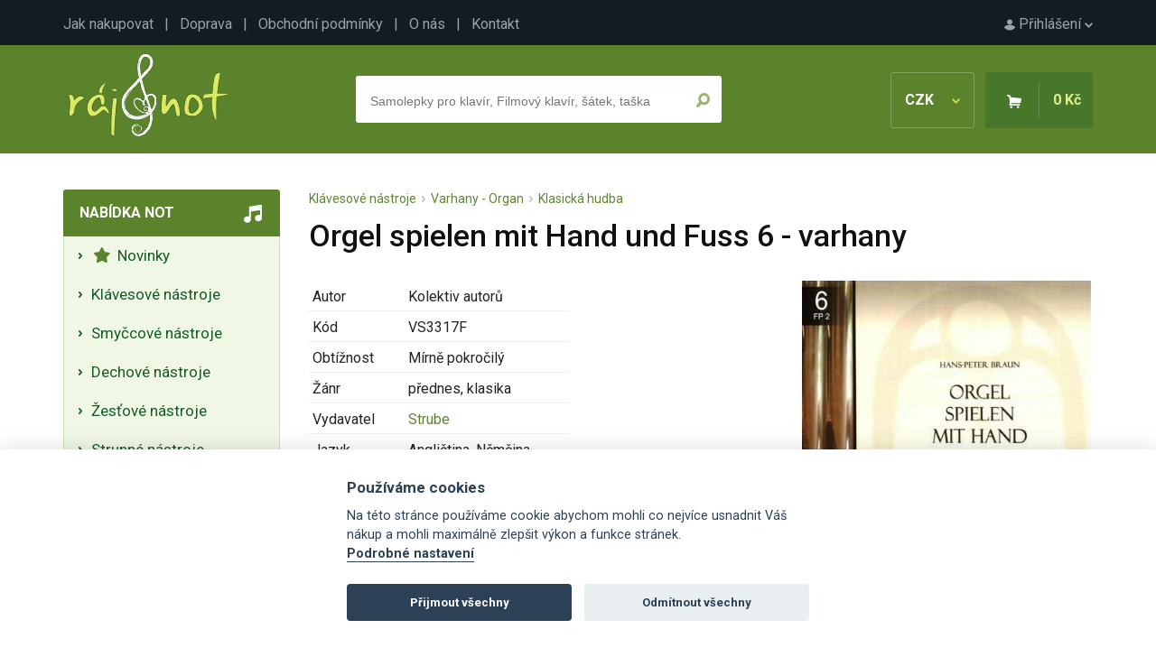

--- FILE ---
content_type: text/html; charset=UTF-8
request_url: https://www.raj-not.cz/orgel-spielen-mit-hand-und-fuss-6-varhany-12352/
body_size: 7659
content:

<!DOCTYPE html>
<html lang="cs">
<head>
	<title>Orgel spielen mit Hand und Fuss 6 - varhany - Ráj-not.cz</title>
	<meta charset="utf-8" />
	<meta name="robots" content="index,follow" />
	<meta name="description" content="Orgel spielen mit Hand und Fuss 6 - varhany - detailní informace o produktu. Noty, zpěvníky, akordy, noty pro školy, učebnice a jiné hudebniny se zaměřením na klasickou i populární hudbu." />
	<meta name="viewport" content="width=device-width, initial-scale=1.0">
	<meta name="author" content="SGS@alpaka.cz" />
	<link rel="shortcut icon" href="/grafika/favicon.png" />
 	<link href="https://fonts.googleapis.com/css?family=Roboto:400,500,700&amp;subset=latin-ext&display=swap" rel="stylesheet">
	<link rel="stylesheet" href="/css/bootstrap.min.css" type="text/css" />
	<link rel="stylesheet" href="/css/fontawesome.css" type="text/css" />
	<link rel="stylesheet" href="/css/layout.css?3" type="text/css" />
	<link rel="stylesheet" href="/css/component.css?3" type="text/css" />
	<link rel="stylesheet" href="/css/style.css?2" type="text/css" />
	<link rel="stylesheet" href="/css/cookieconsent.css?3" type="text/css" />
	<link rel="canonical" href="https://www.raj-not.cz/orgel-spielen-mit-hand-und-fuss-6-varhany-12352/" />
<script type="application/ld+json">
{
    "@context": "https://schema.org/",
    "@type": "Product",
    "name": "Orgel spielen mit Hand und Fuss 6 - varhany",
    "image": [
        "https://www.raj-not.cz/products/12352_tn.jpg"
    ],
    "description": "Mezinárodní 14 dílná sbírka varhanní hudby, která přináší skladby od velmi snadných až po středně těžkou úroveň. ",
    "offers": {
        "@type": "Offer",
        "priceCurrency": "CZK",
        "url": "https://www.raj-not.cz/orgel-spielen-mit-hand-und-fuss-6-varhany-12352/",
        "price": 267,
        "availability": "https://schema.org/InStock"
    }
}
</script>
<script async src="https://www.googletagmanager.com/gtag/js?id=UA-109189910-1"></script>
<script>
  window.dataLayer = window.dataLayer || [];
  function gtag(){dataLayer.push(arguments);}
  gtag('js', new Date());
  gtag('config', 'UA-109189910-1');
</script>
<!-- Google tag (gtag.js) -->
<script async src="https://www.googletagmanager.com/gtag/js?id=G-JB2Z8MPSS1"></script>
<script>
  window.dataLayer = window.dataLayer || [];
  function gtag(){dataLayer.push(arguments);}
  gtag('js', new Date());

  gtag('config', 'G-JB2Z8MPSS1');
</script>


</head>
<body>
    <div id="top_line">
      <div id="top_line_content">
        <div id="top_line_account">
          <a href="/prihlaseni"><img src="/grafika/account.png" alt=""> Přihlášení <img src="/grafika/account_arrow.png"></a>
        </div>
        <div id="top_line_links">
          <a href="/jak-nakupovat">Jak nakupovat</a> &nbsp; | &nbsp;
          <a href="/doprava">Doprava</a> &nbsp; | &nbsp;
          <a href="/obchodni-podminky">Obchodní podmínky</a> &nbsp; | &nbsp;
          <a href="/o-nas">O nás</a> &nbsp; | &nbsp;
          <a href="/kontakt">Kontakt</a>
        </div>
      </div>
    </div>
		<header>
      <div id="header_content">
        <a href="/"><img src="/grafika/logo.png" id="header_logo" /></a>
        <div id="header_basket_box" class="unselectable">
          <div id="header_curr" onclick="show_curr_select();">
              CZK <img src="/grafika/curr_arrow.png" />
          </div>
          <div id="header_curr_select">
            <a href="/?change_cur=czk" rel="nofollow">CZK</a>
            <a href="/?change_cur=eur" rel="nofollow">EUR</a>
          </div>
          <div id="header_basket">
            <span><img src="/grafika/basket.png" class="d-none d-md-inline-block" /></span>
            <span id="header_basket_price">0 Kč</span>
          </div>
        </div>
        <div id="header_search_box" >
          <div id="header_search_box_content">
            <form action="/hledat.php" method="get" id="search_form">
              <input type="text" name="text" autocomplete="off" placeholder="Samolepky pro klavír, Filmový klavír, šátek, taška" id="header_search_text" />
              <input type="submit" name="ok" value="" id="header_search_button" />
            </form>
						<div id="whisper_area"></div>
          </div>
        </div>
      </div>
		</header>
		<div id="main">
      <div id="left_menu_mobile_trigger" onclick="show_mobile_menu();">
          <img src="/grafika/menu_trigger.png"> Nabídka not
      </div>
      <div id="left_menu">
        <div class="left_menu_box">
          <div class="left_menu_box_header mobile_hidden">Nabídka not</div>
          <div class="left_menu_box_content">
			<a class="left_menu_item" href="/nove-noty"><i class="fas fa-star"></i>&nbsp;  Novinky </a>
			<span class="left_menu_item pointer" onclick="category_open(2);"> Klávesové nástroje</span>
		<div class="category_box_1" id="category_box_2">
			 <a class="left_menu_item" href="/klavesove-nastroje-klavir-piano/"> Klavír - Piano </a>
			 <a class="left_menu_item" href="/klavesove-nastroje-klavesy-keyboard/"> Klávesy - Keyboard </a>
			 <a class="left_menu_item" href="/klavesove-nastroje-akordeon-harmonika/"> Akordeon - Harmonika </a>
			 <a class="left_menu_item" href="/klavesove-nastroje-cembalo/"> Cembalo </a>
			 <a class="left_menu_item" href="/klavesove-nastroje-varhany/"> Varhany - Organ </a>
			 <a class="left_menu_item" href="/heligonka/"> Heligónka </a>
		</div>
			<span class="left_menu_item pointer" onclick="category_open(7);"> Smyčcové nástroje</span>
		<div class="category_box_1" id="category_box_7">
			 <a class="left_menu_item" href="/smyccove-nastroje-housle/"> Housle </a>
			 <a class="left_menu_item" href="/smyccove-nastroje-viola/"> Viola </a>
			 <a class="left_menu_item" href="/smyccove-nastroje-violoncelo/"> Violoncello </a>
			 <a class="left_menu_item" href="/smyccove-nastroje-kontrabas/"> Kontrabas </a>
		</div>
			<span class="left_menu_item pointer" onclick="category_open(3);"> Dechové nástroje</span>
		<div class="category_box_1" id="category_box_3">
			 <a class="left_menu_item" href="/dechove-nastroje-zobcova-fletna/"> Sopránová zobcová flétna </a>
			 <a class="left_menu_item" href="/dechove-nastroje-altova-zobcova-fletna/"> Altová zobcová flétna </a>
			 <a class="left_menu_item" href="/dechove-nastroje-tenorova-zobcova-fletna/"> Tenorová zobcová flétna </a>
			 <a class="left_menu_item" href="/dechove-nastroje-basova-fletna/"> Basová zobcová flétna </a>
			 <a class="left_menu_item" href="/dechove-nastroje-foukaci-harmonika/"> Foukací harmonika </a>
			 <a class="left_menu_item" href="/dechove-nastroje-klarinet/"> Klarinet </a>
			 <a class="left_menu_item" href="/dechove-nastroje-irska-fletna/"> Irská flétna </a>
			 <a class="left_menu_item" href="/dechove-nastroje-pricna-fletna/"> Příčná flétna </a>
			 <a class="left_menu_item" href="/dechove-nastroje-sopran-saxofon/"> Soprán saxofon </a>
			 <a class="left_menu_item" href="/dechove-nastroje-altovy-saxofon/"> Altový saxofon </a>
			 <a class="left_menu_item" href="/dechove-nastroje-saxofon-tenor/"> Tenor saxofon </a>
			 <a class="left_menu_item" href="/dechove-nastroje-hoboj/"> Hoboj </a>
			 <a class="left_menu_item" href="/dechove-nastroje-fagot/"> Fagot </a>
			 <a class="left_menu_item" href="/dechove-nastroje-panova-fletna/"> Panova flétna </a>
			 <a class="left_menu_item" href="/dechove-nastroje-pikola/"> Pikola </a>
			 <a class="left_menu_item" href="/ocarina/"> Ocarina </a>
		</div>
			<span class="left_menu_item pointer" onclick="category_open(24);"> Žesťové nástroje</span>
		<div class="category_box_1" id="category_box_24">
			 <a class="left_menu_item" href="/zestove-nastroje-trubka/"> Trubka </a>
			 <a class="left_menu_item" href="/zestove-nastroje-kridlovka/"> Křídlovka </a>
			 <a class="left_menu_item" href="/zestove-nastroje-trombon/"> Trombon - Pozoun </a>
			 <a class="left_menu_item" href="/zestove-nastroje-lesni-roh/"> Lesní roh </a>
			 <a class="left_menu_item" href="/zestove-nastroje-tuba/"> Tuba </a>
			 <a class="left_menu_item" href="/eufonium/"> Baryton - Eufonium </a>
		</div>
			<span class="left_menu_item pointer" onclick="category_open(13);"> Strunné nástroje</span>
		<div class="category_box_1" id="category_box_13">
			 <a class="left_menu_item" href="/strunne-nastroje-elektricka-kytara/"> Elektrická kytara </a>
			 <a class="left_menu_item" href="/strunne-nastroje-kytara/"> Klasická kytara </a>
			 <a class="left_menu_item" href="/strunne-nastroje-basova-kytara/"> Basová kytara </a>
			 <a class="left_menu_item" href="/strunne-nastroje-nastroje-cimbal/"> Cimbál </a>
			 <a class="left_menu_item" href="/strunne-nastroje-banjo-dobro-steel/"> Banjo, Dobro, Steel </a>
			 <a class="left_menu_item" href="/strunne-nastroje-harfa/"> Harfa </a>
			 <a class="left_menu_item" href="/strunne-nastroje-mandolina-balalajka/"> Mandolína, Balalajka </a>
			 <a class="left_menu_item" href="/strunne-nastroje-ukulele/"> Ukulele </a>
			 <a class="left_menu_item" href="/strunne-nastroje-jazzova-kytara/"> Jazzová kytara </a>
			 <a class="left_menu_item" href="/kalimba/"> Kalimba </a>
		</div>
			<span class="left_menu_item pointer" onclick="category_open(4);"> Bicí nástroje</span>
		<div class="category_box_1" id="category_box_4">
			 <a class="left_menu_item" href="/bici-souprava/"> Bicí souprava </a>
			 <a class="left_menu_item" href="/bici-nastroje-melodicke/"> Melodické bicí nástroje </a>
			 <a class="left_menu_item" href="/bici-nastroje-perkuse/"> Perkuse </a>
			 <a class="left_menu_item" href="/bici-nastroje-prislusenstvi/"> Příslušenství </a>
		</div>
			<span class="left_menu_item pointer" onclick="category_open(47);"> Zpěv a zpěvníky</span>
		<div class="category_box_1" id="category_box_47">
			 <a class="left_menu_item" href="/zpev-a-zpevniky-zpev-a-klavir/"> Zpěv a klavír </a>
			 <a class="left_menu_item" href="/zpev-a-zpevniky-ucebnice-zpevu/"> Učebnice zpěvu </a>
			 <a class="left_menu_item" href="/zpev-a-zpevniky-zenske-hlasy/"> Ženské hlasy </a>
			 <a class="left_menu_item" href="/zpev-a-zpevniky-klasicka-hudba-pro-zpev/"> Klasická hudba pro zpěv </a>
			 <a class="left_menu_item" href="/zpev-a-zpevniky-muzske-hlasy/"> Mužské hlasy </a>
			 <a class="left_menu_item" href="/zpev-a-zpevniky-ceske-zpevniky/"> České zpěvníky </a>
			 <a class="left_menu_item" href="/zpev-a-zpevniky-zahranicni-zpevniky/"> Zahraniční zpěvníky </a>
			 <a class="left_menu_item" href="/sesit-s-audio-online/"> Sešit s Audio Online </a>
		</div>
			<span class="left_menu_item pointer" onclick="category_open(72);"> Pěvecké sbory</span>
		<div class="category_box_1" id="category_box_72">
			 <a class="left_menu_item" href="/pevecke-sbory-muzsky-sbor/"> Mužský sbor </a>
			 <a class="left_menu_item" href="/pevecke-sbory-smiseny-sbor/"> Smíšený sbor </a>
			 <a class="left_menu_item" href="/pevecky-sbor-zensky-sbor/"> Ženský sbor </a>
			 <a class="left_menu_item" href="/pevecke-sbory-detsky-sbor/"> Dětský sbor </a>
			 <a class="left_menu_item" href="/sbor-vocal-part-mix/"> Vocal - Part Mix </a>
			 <a class="left_menu_item" href="/pevecke-sbory-prislusenstvi/"> Příslušenství </a>
		</div>
			<span class="left_menu_item pointer" onclick="category_open(627);"> Hudební nauka</span>
		<div class="category_box_1" id="category_box_627">
			 <a class="left_menu_item" href="/hudebni-nauka-ucebnice-hudebni-nauky/"> Učebnice hudební nauky </a>
			 <a class="left_menu_item" href="/hudebni-nauka-notove-sesity-tuzky-pera/"> Notové sešity, tužky, pera </a>
			 <a class="left_menu_item" href="/hudebni-nauka-zpevniky-ceske-zpevniky/"> Zpěvníky do hudební nauky </a>
			 <a class="left_menu_item" href="/hudebni-nauka-papirnictvi-pro-hudebni-nauku/"> Papírenské zboží </a>
			 <a class="left_menu_item" href="/hry-do-hn/"> Hry do HN </a>
			 <a class="left_menu_item" href="/hudebni-nauka-knihy-o-hudbe/"> Knihy o hudbě </a>
			 <a class="left_menu_item" href="/drobne-nastroje/"> Drobné nástroje </a>
		</div>
			<span class="left_menu_item pointer" onclick="category_open(429);"> Hudební dárky</span>
		<div class="category_box_1" id="category_box_429">
			 <a class="left_menu_item" href="/darky-pro-klaviristy/"> Dárky pro klavíristy </a>
			 <a class="left_menu_item" href="/darky-pro-ucitele/"> Dárky pro učitele </a>
			 <a class="left_menu_item" href="/darky-pro-fletnisty/"> Dárky pro flétnisty </a>
			 <a class="left_menu_item" href="/darky-pro-houslisty/"> Dárky pro houslisty </a>
			 <a class="left_menu_item" href="/darky-pro-kytaristy/"> Dárky pro kytaristy </a>
			 <a class="left_menu_item" href="/darky-pro-zeste/"> Dárky pro žestě </a>
			 <a class="left_menu_item" href="/darky-pro-akordeonisty/"> Dárky pro akordeonisty </a>
			 <a class="left_menu_item" href="/darky-pro-saxofonisty/"> Dárky pro saxofonisty </a>
			 <a class="left_menu_item" href="/darky-pro-violoncello/"> Dárky pro violoncello </a>
			 <a class="left_menu_item" href="/darky-pro-hrace-na-bici/"> Dárky pro hráče na bicí </a>
			 <a class="left_menu_item" href="/darky-pro-klarinetisty/"> Dárky pro klarinetisty </a>
			 <a class="left_menu_item" href="/hudebni-darky-drobne-darky/"> Drobné dárky </a>
			 <a class="left_menu_item" href="/darkove-balicky/"> Dárkové balíčky </a>
			 <a class="left_menu_item" href="/hudebni-darky-hraci-strojky/"> Hrací strojky </a>
			 <a class="left_menu_item" href="/hudebni-darky-darky-textilni-hudebni-zbozi/"> Textilní zboží </a>
			 <a class="left_menu_item" href="/hudebni-darky-bizuterie/"> Bižuterie </a>
			 <a class="left_menu_item" href="/drobne-hudebni-darky-tuzky-gumy-pera-pravitka/"> Tužky, gumy, pera, pravítka </a>
			 <a class="left_menu_item" href="/hudebni-darky-pohary-a-medaile/"> Poháry a 	medaile </a>
			 <a class="left_menu_item" href="/balet-a-malba/"> Balet a malba </a>
			 <a class="left_menu_item" href="/hudebni-darky-tasky-na-noty-obaly/"> Tašky, obaly, pouzdra </a>
			 <a class="left_menu_item" href="/hudebni-darky-papirenske-zbozi/"> Papírenské zboží </a>
			 <a class="left_menu_item" href="/darky-drobnosti-darkove-poukazy/"> Dárkové poukazy </a>
			 <a class="left_menu_item" href="/hudebni-darky-hrnky-talirky-sklenice/"> Hrnky, talířky, sklenice </a>
			 <a class="left_menu_item" href="/hudebni-darky-hry-a-hracky/"> Hry a stavebnice </a>
			 <a class="left_menu_item" href="/hudebni-darky-hudebni-vanocni-darky/"> Hudební vánoční dárky </a>
			 <a class="left_menu_item" href="/hudebni-darky-darky-knihy-cd-dvd/"> Knihy, CD, DVD </a>
			 <a class="left_menu_item" href="/vanocni-ozdoby/"> Vánoční ozdoby </a>
		</div>
			<span class="left_menu_item pointer" onclick="category_open(57);"> Orchestr a soubory</span>
		<div class="category_box_1" id="category_box_57">
			 <a class="left_menu_item" href="/orchestr-velky-orchestr/"> Pro orchestr (partitura a party) </a>
			 <a class="left_menu_item" href="/orchestr-a-soubory-big-band-concert-band/"> Big Band & Concert Band </a>
			 <a class="left_menu_item" href="/orchestr-a-soubory-military-band/"> Military Band </a>
			 <a class="left_menu_item" href="/orchestr-a-soubory-jazz-band/"> Jazz Band </a>
			 <a class="left_menu_item" href="/orchestr-a-soubory-string-orchestra/"> String Orchestra </a>
			 <a class="left_menu_item" href="/orchestr-a-soubory-sbor-mse-a-partitury/"> Mše a partitury </a>
			 <a class="left_menu_item" href="/orchestr-a-soubory-studijni-partitury/"> Scores partitury </a>
			 <a class="left_menu_item" href="/orchestr-a-soubory-soubory/"> Soubory </a>
			 <a class="left_menu_item" href="/sbor-sbor-a-orchestr/"> Sbor a orchestr </a>
		</div>
			<a class="left_menu_item" href="/doprodej-posledni-kusy/"><i class="fas fa-percent"></i>&nbsp; Slevy a doprodeje </a>
          </div>
        </div>
        <div id="left_action_box">
        <div id="left_action_text_box">
					<img src="/grafika/close.png" class="order_info_text_close" onclick="right_text_hide();" />
        <div id="left_action_box_content">
				</div>
				</div>
				</div>
        <div class="left_menu_box mobile_hidden">
          <div class="left_menu_box_header">Důležité</div>
          <div class="left_menu_box_content">
            <div class="left_menu_box_padding">
              Máte jakýkoliv problém? Napište nebo zavolejte nám
              <div class="mt-3 text-center">
							<i class="fas fa-phone d-block mb-1"></i>
              +420 777 703 088
							<i class="fas fa-envelope d-block mb-1 mt-4"></i>
              <a href="mailto:info@raj-not.cz">info@raj-not.cz</a>
							<i class="fas fa-shipping-fast d-block mb-1 mt-4"></i>
							Doprava zdarma od 1500 Kč
							<i class="fab fa-itunes-note d-block mb-1 mt-4"></i>
							Přes 14 tisíc produktů
							<i class="far fa-credit-card d-block mb-1 mt-4"></i>
							Platba online, převodem i dobírkou
            </div>
            </div>
          </div>
        </div>
        <div class="left_menu_box mobile_hidden">
          <div class="left_menu_box_header">Newsletter</div>
          <div class="left_menu_box_content">
            <div class="left_menu_box_padding text-center">
              Přidejte se k<br />
<h5 class="mt-2 mb-2 pb-0">6 131 milovníkům hudby</h5> a získejte pravidelné tipy na nové noty a akční nabídky
              <div class="mt-3 text-center">
<form action="/orgel-spielen-mit-hand-und-fuss-6-varhany-12352/" method="post" enctype="multipart/form-data">
<div>
		<div class="form-floating mb-3">
			<input type="hidden" name="ver_newsletter" class="ver_newsletter" value="" />
			<input type="email" name="newsletter_mail" class="form-control" id="floatingInput" placeholder="Váš e-mail">
			<label for="floatingInput">Váš e-mail</label>
		</div>
		<input type="submit" class="btn btn_primary" name="newsletter_ok" value="Chci přihlásit odběr" />
</div>
</form>
            </div>
            </div>
          </div>
        </div>
        <div class="left_menu_box mobile_hidden">
          <div class="left_menu_box_header">TOP autoři</div>
          <div class="left_menu_box_content">
            <div class="left_menu_box_padding">
1. <a href="/autor/wolfgang-amadeus-mozart" class="mb-1 d-inline-block">W. Amadeus Mozart</a><br />
2. <a href="/autor/johann-sebastian-bach" class="mb-1 d-inline-block">Johann Sebastian Bach</a><br />
3. <a href="/autor/antonin-dvorak" class="mb-1 d-inline-block">Antonín Dvořák</a><br />
4. <a href="/autor/ludwig-van-beethoven" class="mb-1 d-inline-block">Ludwig van Beethoven</a><br />
5. <a href="/autor/john-williams" class="mb-1 d-inline-block">John Williams</a><br />
7. <a href="/autor/franz-schubert" class="mb-1 d-inline-block">Franz Schubert</a><br />
8. <a href="/autor/bohuslav-martinu" class="mb-1 d-inline-block">Bohuslav Martinů</a><br />
9. <a href="/autor/frederic-chopin" class="mb-1 d-inline-block">Frédéric Chopin</a><br />
10. <a href="/autor/leos-janacek" class="mb-1 d-inline-block">Leoš Janáček</a><br />
11. <a href="/autor/bedrich-smetana" class="mb-1 d-inline-block">Bedřich Smetana</a><br />
12. <a href="/autor/antonio-vivaldi" class="mb-1 d-inline-block">Antonio Vivaldi</a><br />
13. <a href="/autor/abba" class="mb-1 d-inline-block">Abba</a><br />
14. <a href="/autor/the-beatles" class="mb-1 d-inline-block">The Beatles</a><br />
15. <a href="/autor/ludovico-einaudi" class="mb-1 d-inline-block">Ludovico Einaudi</a><br />
           	 </div>
            </div>
          </div>
        <div class="left_menu_box mobile_hidden">
          <div class="left_menu_box_header">Začínáte s hraním?</div>
          <div class="left_menu_box_content">
            <div class="left_menu_box_padding">
				<ul class="ps-2 mb-0">
					<li class="ps-0"><a href="/jak-se-naucit-hrat-na-kytaru" class="mb-1 d-inline-block">Jak se naučit na kytaru?</a></li>
					<li class="ps-0"><a href="/jak-se-naucit-hrat-na-klavir" class="mb-1 d-inline-block">Jak se naučit na klavír?</a></li>
					<li class="ps-0"><a href="/jak-se-naucit-hrat-na-housle" class="mb-1 d-inline-block">Jak se naučit na housle?</a></li>
					<li class="ps-0"><a href="/jak-se-naucit-hrat-na-fletnu" class="mb-1 d-inline-block">Jak se naučit na flétnu?</a></li>
				</ul>
           	 </div>
            </div>
          </div>
        <div id="left_menu_fb_box" class="mobile_hidden">
          <a href="https://www.facebook.com/rajnot/" target="_blank">Najdete nás na Facebooku!</a>
        </div>
      </div>
      <div id="content" class="container">
<div id="product_crumbs"><a href="/klavesove-nastroje/">Klávesové nástroje</a> &nbsp;<img src="/grafika/arrow_breakcrumb.png" alt="" /> &nbsp;<a href="/klavesove-nastroje-varhany/">Varhany - Organ</a> &nbsp;<img src="/grafika/arrow_breakcrumb.png" alt="" /> &nbsp;<a href="/ostatni-nastroje-varhany/">Klasická hudba</a>


</div>
		<div id="detail_description">
          <h1>Orgel spielen mit Hand und Fuss 6 - varhany</h1>
			<div id="detail_photo">
        <a href="/products/12352.jpg" target="_blank"><img src="/products/12352.jpg" id="detail_main_photo"></a>
				<div id="detail_more_photos">
         <img src="/products/12352_0_tn.jpg" class="cursor" alt="" onclick="product_show_photo('/products/12352_0.jpg');">
         <img src="/products/12352_1_tn.jpg" class="cursor" alt="" onclick="product_show_photo('/products/12352_1.jpg');">
         <img src="/products/12352_10_tn.jpg" class="cursor" alt="" onclick="product_show_photo('/products/12352_10.jpg');">
				</div>
			</div>
          <table class="w-auto detail_params_table">
            <tr>
              <td>Autor</td>
              <td>Kolektiv autorů</td>
            </tr>
            <tr>
              <td>Kód</td>
              <td>VS3317F</td>
            </tr>
            <tr>
              <td>Obtížnost</td>
              <td>Mírně pokročilý</td>
            </tr>
            <tr>
              <td>Žánr</td>
              <td>přednes, klasika</td>
            </tr>
            <tr>
              <td>Vydavatel</td>
              <td><a href="/vydavatel?id=Strube">Strube</a>
</td>
            </tr>
            <tr>
              <td>Jazyk</td>
              <td>Angličtina, Němčina</td>
            </tr>
            <tr>
              <td>Velikost</td>
              <td>230x300x10 mm</td>
            </tr>
            <tr>
              <td>Dostupnost</td>
							<td>
              <span class="error_color"><b>do 10 pracovních dnů</b></span>
							</td>
            </tr>
          </table>
          <br />
          <br />
          <div id="detail_basket">
            <form action="/orgel-spielen-mit-hand-und-fuss-6-varhany-12352/" method="post">
              <div id="detail_basket_num" class="round">
                <span onclick="product_change_num('minus');">-</span>
                <input type="text" name="count" value="1" id="detail_num_text" />
                <span onclick="product_change_num('plus');">+</span>
              </div>
              <input type="hidden" name="buy" value="12352" />
              <input type="submit" name="" value="Do košíku" id="detail_basket_button" />
              <span id="detail_price">267 Kč</span>
<br />
Doprava již od <b>69 Kč</b>
            </form>
          </div>
							<div id="product_favourite_nonlog" class="info_text">
								<div class="info_text_close"><img src="/grafika/close.png" onclick="hide_info_text('product_favourite_nonlog');" /></div>
								<br /><br />Pro uložení produktu do oblíbených je nutné se <a href="/prihlaseni">přihlásit</a>.
<br /><br /><br />
							</div>
              <input type="button" name="add_favourite" value="Do oblíbených" id="detail_favourite_button" onclick="show_info_text('product_favourite_nonlog');" />
<br /><br /><br />
            <p>Mezinárodní 14 dílná sbírka varhanní hudby, která přináší skladby od velmi snadných až po středně těžkou úroveň. </p>
			<div class="clear"></div>
<br />
<ul class="nav nav-tabs mb-2 mt-4">
  <li class="nav-item">
    <span class="nav-link active product_details_opener" id="product_details_opener_details" onclick="product_details('details');">Seznam skladeb</span>
  </li>
  <li class="nav-item">
    <span class="nav-link product_details_opener" id="product_details_opener_clump" onclick="product_details('clump');">Související zboží</span>
  </li>
</ul>
			<div class="product_details_area" id="product_details_details">
<br />
			<div id="product_details_details_content">
            Capriccio in G Wilhelm Karges (ca 1613-1699) 4<br />
Prelude-Plein jeu (in c) Louis Marchand (1669-1732) 6<br />
Präludium und Fuga in G Johann Caspar Ferdinand Fischer (1670-1746) 7<br />
Prelude du 6 ton (hypolydisch) Nicolas Le Bégue (ca 1630-1702) 9<br />
Magnificat-Plein jeu (in a) Jean Francois Dandrieu (1682-1740) 10<br />
Präambulum tertii Toni Franz Xaver Anton Murschhauser (1663-1738) 10<br />
Orgelstück in B-Dur Matthäus Koch (1862-1933) 12<br />
Fürs volle Werk – Allegro di molto (in C) Johann Wilhelm Häßler (1747-1822) 14<br />
Pastorale (in F) Walter Battison Haynes (1859-1900) 18<br />
Präludium in D-Dur Ambros Rieder (1771-1855) 20<br />
Präludium in B-Dur Ambros Rieder (1771-1855) 23<br />
Pastorale (in G) Louis-James-Alfred Lefébure Welly (1817-1869) 26<br />
Verset in G-Dur Louis-James-Alfred Lefébure Welly (1817-1869) 28<br />
Verset in F-Dur Louis-James-Alfred Lefébure Welly (1817-1869) 30<br />
Präludium in c-moll Ambros Rieder (1771-1855) 32<br />
Magnificatfuge in d Johann Pachelbel (1653-1706) 36<br />
Magnificatfuge in C Johann Pachelbel (1653-1706) 38<br />
Magnificatfuge in g Johann Pachelbel (1653-1706) 40<br />
Récit (aus “Petite Suite in Blue”) (in e) Johannes Matthias Michel (*1962) 42<br />
Poco Adagio (in G) Johann Georg Frech (1790-1864) 44<br />
Orgelstück in C-Dur Matthäus Koch (1862-1933) 46<br />
Interlude in Es-Dur Henry Thomas Smart (1813-1879) 48<br />
Improvisation Jean Langlais (1907-1991) 49<br />
Vorspiel in Es-Dur – Largo Johann Georg Herzog (1822-1909) 50<br />
Vorspiel in F – Mit abwechselnden Man Johann Georg Herzog (1822-1909) 51<br />
Präludium und Fuge in d-moll Johann Caspar Simon (1701-1776)<br />
BearbP Horn 52<br />
Vorspiel in e-moll Marianne Stoll (*1911) 54<br />
Präludium in C-Dur Johann Christian Heinrich Rinck (1770-1846) 55<br />
Präludium in g-moll Adolph Friedrich Hesse (1809-1863) 56<br />
Grave in f-moll Johann Christian Heinrich Rinck (1770-1846) 58<br />
Tu es Petrus Gabriel Fauré (1845-1924) 59<br />
Festliche Musik (in D) Lothar Graap (*1933) 60<br />
Orgelstück in C-Dur – Larghetto Christian Fink (1831-1911) 61<br />
Orgelstück in d-moll – Andante moderato Christian Fink (1831-1911) 62<br />
Short Prelude (in F-Dur) Herbert Arthur Chambers (1880-1967) 63<br />
Andante Pastorale (in F) Josef Gabriel Rheinberger (1839-1901) 64<br />
Toccata septima (in D) Johannes Speth (1664-1719) 66<br />
Fughetta in C-Dur Johann Christian Heinrich Rinck (1770-1846) 68<br />
Fuga tertii Toni (in e) Franz Xaver Anton Murschhauser(1663-1738) 70<br />
Fuga duodecimi Toni (in F) Franz Xaver Anton Murschhauser(1663-1738) 72<br />
Toccata und Fuge in g Johann Pachelbel (1653-1706) 74<br />
<br />
			</div>
				<span class="active_item" onclick="product_show_details(this);">(Zobrazit více)</span>
			</div>
        </div>
			<div class="product_details_area hidden" id="product_details_clump">
<br />
          <div class="item">
	          <div class="item_photo">
							<a href="/orgel-spielen-mit-hand-und-fuss-10-varhany-12356/"><img src="/products/12356_tn.jpg" alt="Orgel spielen mit Hand und Fuss 10 - varhany" /></a>
						</div>
						<div class="item_name">
							<a href="/orgel-spielen-mit-hand-und-fuss-10-varhany-12356/" class="item_link">Orgel spielen mit Hand und Fuss 10 - varhany</a>
						</div>
            <div class="item_price">
							267 Kč</div>
            <form action="/orgel-spielen-mit-hand-und-fuss-6-varhany-12352/" method="post">
              <input type="hidden" name="buy" value="12356" />
              <input type="submit" name="" value="Koupit" class="button_buy" />
            </form>
          </div>
          <div class="item">
	          <div class="item_photo">
							<a href="/orgel-spielen-mit-hand-und-fuss-9-varhany-12355/"><img src="/products/12355_tn.jpg" alt="Orgel spielen mit Hand und Fuss 9 - varhany" /></a>
						</div>
						<div class="item_name">
							<a href="/orgel-spielen-mit-hand-und-fuss-9-varhany-12355/" class="item_link">Orgel spielen mit Hand und Fuss 9 - varhany</a>
						</div>
            <div class="item_price">
							267 Kč</div>
            <form action="/orgel-spielen-mit-hand-und-fuss-6-varhany-12352/" method="post">
              <input type="hidden" name="buy" value="12355" />
              <input type="submit" name="" value="Koupit" class="button_buy" />
            </form>
          </div>
          <div class="item">
	          <div class="item_photo">
							<a href="/orgel-spielen-mit-hand-und-fuss-12-varhany-12358/"><img src="/products/12358_tn.jpg" alt="Orgel spielen mit Hand und Fuss 12 - varhany" /></a>
						</div>
						<div class="item_name">
							<a href="/orgel-spielen-mit-hand-und-fuss-12-varhany-12358/" class="item_link">Orgel spielen mit Hand und Fuss 12 - varhany</a>
						</div>
            <div class="item_price">
							267 Kč</div>
            <form action="/orgel-spielen-mit-hand-und-fuss-6-varhany-12352/" method="post">
              <input type="hidden" name="buy" value="12358" />
              <input type="submit" name="" value="Koupit" class="button_buy" />
            </form>
          </div>
          <div class="item">
	          <div class="item_photo">
							<a href="/orgel-spielen-mit-hand-und-fuss-4-varhany-12350/"><img src="/products/12350_tn.jpg" alt="Orgel spielen mit Hand und Fuss 4 - varhany" /></a>
						</div>
						<div class="item_name">
							<a href="/orgel-spielen-mit-hand-und-fuss-4-varhany-12350/" class="item_link">Orgel spielen mit Hand und Fuss 4 - varhany</a>
						</div>
            <div class="item_price">
							267 Kč</div>
            <form action="/orgel-spielen-mit-hand-und-fuss-6-varhany-12352/" method="post">
              <input type="hidden" name="buy" value="12350" />
              <input type="submit" name="" value="Koupit" class="button_buy" />
            </form>
          </div>
          <div class="item">
	          <div class="item_photo">
							<a href="/orgel-spielen-mit-hand-und-fuss-1-14-komplet-pro-varhany-12361/"><img src="/products/12361_tn.jpg" alt="Orgel spielen mit Hand und Fuss 1 - 14 - komplet pro varhany" /></a>
						</div>
						<div class="item_name">
							<a href="/orgel-spielen-mit-hand-und-fuss-1-14-komplet-pro-varhany-12361/" class="item_link">Orgel spielen mit Hand und Fuss 1 - 14 - komplet pro varhany</a>
						</div>
            <div class="item_price">
							2947 Kč</div>
            <form action="/orgel-spielen-mit-hand-und-fuss-6-varhany-12352/" method="post">
              <input type="hidden" name="buy" value="12361" />
              <input type="submit" name="" value="Koupit" class="button_buy" />
            </form>
          </div>
          <div class="item">
	          <div class="item_photo">
							<a href="/orgel-spielen-mit-hand-und-fuss-1-varhany-12347/"><img src="/products/12347_tn.jpg" alt="Orgel spielen mit Hand und Fuss 1 - varhany" /></a>
						</div>
						<div class="item_name">
							<a href="/orgel-spielen-mit-hand-und-fuss-1-varhany-12347/" class="item_link">Orgel spielen mit Hand und Fuss 1 - varhany</a>
						</div>
            <div class="item_price">
							267 Kč</div>
            <form action="/orgel-spielen-mit-hand-und-fuss-6-varhany-12352/" method="post">
              <input type="hidden" name="buy" value="12347" />
              <input type="submit" name="" value="Koupit" class="button_buy" />
            </form>
          </div>
          <div class="item">
	          <div class="item_photo">
							<a href="/orgel-spielen-mit-hand-und-fuss-13-varhany-12359/"><img src="/products/12359_tn.jpg" alt="Orgel spielen mit Hand und Fuss 13 - varhany" /></a>
						</div>
						<div class="item_name">
							<a href="/orgel-spielen-mit-hand-und-fuss-13-varhany-12359/" class="item_link">Orgel spielen mit Hand und Fuss 13 - varhany</a>
						</div>
            <div class="item_price">
							267 Kč</div>
            <form action="/orgel-spielen-mit-hand-und-fuss-6-varhany-12352/" method="post">
              <input type="hidden" name="buy" value="12359" />
              <input type="submit" name="" value="Koupit" class="button_buy" />
            </form>
          </div>
          <div class="item">
	          <div class="item_photo">
							<a href="/orgel-spielen-mit-hand-und-fuss-3-varhany-12349/"><img src="/products/12349_tn.jpg" alt="Orgel spielen mit Hand und Fuss 3 - varhany" /></a>
						</div>
						<div class="item_name">
							<a href="/orgel-spielen-mit-hand-und-fuss-3-varhany-12349/" class="item_link">Orgel spielen mit Hand und Fuss 3 - varhany</a>
						</div>
            <div class="item_price">
							267 Kč</div>
            <form action="/orgel-spielen-mit-hand-und-fuss-6-varhany-12352/" method="post">
              <input type="hidden" name="buy" value="12349" />
              <input type="submit" name="" value="Koupit" class="button_buy" />
            </form>
          </div>
			</div>
<br />
<br />
			<div class="clear"></div>
			<input type="hidden" id="product_id" value="12352" />
			<div id="product_another_boxes_area">
			</div>
      </div>
    <div class="clear"></div>
		</div>
    <div class="clear"></div>
		<footer>
			<div id="footer_content">
        <div class="footer_block">
          <h3>Ráj not</h3>
          <ul>
            <li><a href="/jak-nakupovat">Jak nakupovat</a></li>
            <li><a href="/doprava">Doprava</a></li>
            <li><a href="/obchodni-podminky">Obchodní podmínky</a></li>
            <li><a href="/pravni-dolozka">Ochrana osobních údajů</a></li>
            <li><a href="/o-nas">O nás</a></li>
            <li><a href="/kontakt">Kontakt</a></li>
          </ul>
        </div>
        <div class="footer_block">
          <h3>Výběr z nabídky</h3>
          <ul>
            <li><a href="/nejprodavanejsi">Nejprodávanější</a></li>
            <li><a href="/nejnovejsi">Nejnovější</a></li>
          </ul>
        </div>
        <div id="footer_bottom">
            &copy; Ráj not 2026
        </div>
			</div>
		</footer>
	<script type="text/javascript" src="/ajax/jquery-latest.min.js"></script>
	<script type="text/javascript" src="/ajax/main.js"></script>
	<script type="text/javascript" src="/ajax/product.js"></script>
		<script defer src="/ajax/cookieconsent.js"></script>
		<script defer src="/ajax/cookieconsent_init.js"></script>
</body>
</html>


--- FILE ---
content_type: text/html; charset=UTF-8
request_url: https://www.raj-not.cz/ajax/products.php?action=show_another_boxes&product_id=12352
body_size: 2409
content:
			<h2>Mohlo by Vás zajímat</h2>
<ul class="nav nav-tabs mb-4 mt-3">
  <li class="nav-item">
    <span class="nav-link active product_another_opener" id="product_another_opener_most_with" onclick="product_another('most_with');">Nejčastěji kupované s tímto produktem</span>
  </li>
  <li class="nav-item">
    <span class="nav-link  product_another_opener" id="product_another_opener_saled" onclick="product_another('saled');">Nejprodávanější</span>
  </li>
  <li class="nav-item">
    <span class="nav-link product_another_opener" id="product_another_opener_gifts" onclick="product_another('gifts');">Dárky</span>
  </li>
</ul>
			<div class="product_another_area" id="product_another_most_with">
          <div class="item">
	          <div class="item_photo">
							<a href="/portraits-45-krasnych-melodii-pro-klavir-22359/"><img src="/products/22359_1_tn.jpg" alt="Portraits - 45 krásných melodií pro klavír" /></a>
						</div>
						<div class="item_name">
							<a href="/portraits-45-krasnych-melodii-pro-klavir-22359/" class="item_link">Portraits - 45 krásných melodií pro klavír</a>
						</div>
            <div class="item_price">
							542 Kč</div>
            <form action="/orgel-spielen-mit-hand-und-fuss-6-varhany-12352/" method="post">
              <input type="hidden" name="buy" value="22359" />
              <input type="submit" name="" value="Koupit" class="button_buy" />
            </form>
          </div>
          <div class="item">
	          <div class="item_photo">
							<a href="/magneticka-zalozka-klaviatura-klaviru-4-kusy-v-baleni-28086/"><img src="/products/28086_1_tn.jpg" alt="Magnetická záložka klaviatura klavíru - 4 kusy v balení" /></a>
						</div>
						<div class="item_name">
							<a href="/magneticka-zalozka-klaviatura-klaviru-4-kusy-v-baleni-28086/" class="item_link">Magnetická záložka klaviatura klavíru - 4 kusy v balení</a>
						</div>
            <div class="item_price">
							128 Kč</div>
            <form action="/orgel-spielen-mit-hand-und-fuss-6-varhany-12352/" method="post">
              <input type="hidden" name="buy" value="28086" />
              <input type="submit" name="" value="Koupit" class="button_buy" />
            </form>
          </div>
          <div class="item">
	          <div class="item_photo">
							<a href="/slozka-na-noty-klaviatura-a-hudebni-klice-26785/"><img src="/products/26785_1_tn.jpg" alt="Složka na noty - klaviatura a hudební klíče" /></a>
						</div>
						<div class="item_name">
							<a href="/slozka-na-noty-klaviatura-a-hudebni-klice-26785/" class="item_link">Složka na noty - klaviatura a hudební klíče</a>
						</div>
            <div class="item_price">
							198 Kč</div>
            <form action="/orgel-spielen-mit-hand-und-fuss-6-varhany-12352/" method="post">
              <input type="hidden" name="buy" value="26785" />
              <input type="submit" name="" value="Koupit" class="button_buy" />
            </form>
          </div>
          <div class="item">
	          <div class="item_photo">
							<a href="/chorissimo-pisne-pro-sbor-17833/"><img src="/products/17833_1_tn.jpg" alt="Chorissimo - písně pro sbor a klavír" /></a>
						</div>
						<div class="item_name">
							<a href="/chorissimo-pisne-pro-sbor-17833/" class="item_link">Chorissimo - písně pro sbor a klavír</a>
						</div>
            <div class="item_price">
							1379 Kč</div>
            <form action="/orgel-spielen-mit-hand-und-fuss-6-varhany-12352/" method="post">
              <input type="hidden" name="buy" value="17833" />
              <input type="submit" name="" value="Koupit" class="button_buy" />
            </form>
          </div>
          <div class="item">
	          <div class="item_photo">
							<a href="/rytmicke-vejce-zluta-barva-25565/"><img src="/products/25565_1_tn.jpg" alt="Rytmické vejce - žlutá barva" /></a>
						</div>
						<div class="item_name">
							<a href="/rytmicke-vejce-zluta-barva-25565/" class="item_link">Rytmické vejce - žlutá barva</a>
						</div>
            <div class="item_price">
							74 Kč</div>
            <form action="/orgel-spielen-mit-hand-und-fuss-6-varhany-12352/" method="post">
              <input type="hidden" name="buy" value="25565" />
              <input type="submit" name="" value="Koupit" class="button_buy" />
            </form>
          </div>
          <div class="item">
	          <div class="item_photo">
							<a href="/detske-etudy-pro-klavir-op-37-od-henri-lemoine-22860/"><img src="/products/22860_1_tn.jpg" alt="Dětské etudy pro klavír op. 37 od Henri Lemoine" /></a>
						</div>
						<div class="item_name">
							<a href="/detske-etudy-pro-klavir-op-37-od-henri-lemoine-22860/" class="item_link">Dětské etudy pro klavír op. 37 od Henri Lemoine</a>
						</div>
            <div class="item_price">
							355 Kč</div>
            <form action="/orgel-spielen-mit-hand-und-fuss-6-varhany-12352/" method="post">
              <input type="hidden" name="buy" value="22860" />
              <input type="submit" name="" value="Koupit" class="button_buy" />
            </form>
          </div>
          <div class="item">
	          <div class="item_photo">
							<a href="/101-akustickych-hitu-pro-poulicni-hudebniky-20314/"><img src="/products/20314_1_tn.jpg" alt="101 akustických hitů pro pouliční hudebníky" /></a>
						</div>
						<div class="item_name">
							<a href="/101-akustickych-hitu-pro-poulicni-hudebniky-20314/" class="item_link">101 akustických hitů pro pouliční hudebníky</a>
						</div>
            <div class="item_price">
							589 Kč</div>
            <form action="/orgel-spielen-mit-hand-und-fuss-6-varhany-12352/" method="post">
              <input type="hidden" name="buy" value="20314" />
              <input type="submit" name="" value="Koupit" class="button_buy" />
            </form>
          </div>
          <div class="item">
	          <div class="item_photo">
							<a href="/zpevnicek-pro-nejmensi-1-krasne-a-vesele-pisnicky-pro-deti-s-klavirnim-doprovodem-18155/"><img src="/products/18155_1_tn.png" alt="Zpěvníček pro nejmenší 1 / krásné a veselé písničky pro děti (s klavírním doprovodem)" /></a>
						</div>
						<div class="item_name">
							<a href="/zpevnicek-pro-nejmensi-1-krasne-a-vesele-pisnicky-pro-deti-s-klavirnim-doprovodem-18155/" class="item_link">Zpěvníček pro nejmenší 1 / krásné a veselé písničky pro děti (s klavírním doprovodem)</a>
						</div>
            <div class="item_price">
							199 Kč</div>
            <form action="/orgel-spielen-mit-hand-und-fuss-6-varhany-12352/" method="post">
              <input type="hidden" name="buy" value="18155" />
              <input type="submit" name="" value="Koupit" class="button_buy" />
            </form>
          </div>
			</div>
			<div class="product_another_area hidden" id="product_another_saled">
          <div class="item">
	          <div class="item_photo">
							<a href="/igelitovy-ubrus-na-stul-s-hudebnim-motivem-27161/"><img src="/products/27161_1_tn.jpg" alt="Igelitový ubrus na stůl s hudebním motivem" /></a>
						</div>
						<div class="item_name">
							<a href="/igelitovy-ubrus-na-stul-s-hudebnim-motivem-27161/" class="item_link">Igelitový ubrus na stůl s hudebním motivem</a>
						</div>
            <div class="item_price">
							125 Kč</div>
            <form action="/orgel-spielen-mit-hand-und-fuss-6-varhany-12352/" method="post">
              <input type="hidden" name="buy" value="27161" />
              <input type="submit" name="" value="Koupit" class="button_buy" />
            </form>
          </div>
          <div class="item">
	          <div class="item_photo">
							<a href="/pero-s-potiskem-zobcova-fletna-26863/"><img src="/products/26863_1_tn.jpg" alt="Pero s potiskem zobcová flétna" /></a>
						</div>
						<div class="item_high_store">Skladem 200+ ks</div>
						<div class="item_name">
							<a href="/pero-s-potiskem-zobcova-fletna-26863/" class="item_link">Pero s potiskem zobcová flétna</a>
						</div>
            <div class="item_price">
							17 Kč</div>
            <form action="/orgel-spielen-mit-hand-und-fuss-6-varhany-12352/" method="post">
              <input type="hidden" name="buy" value="26863" />
              <input type="submit" name="" value="Koupit" class="button_buy" />
            </form>
          </div>
          <div class="item">
	          <div class="item_photo">
							<a href="/24-preludes-op-28-pro-klavir-od-chopin-frederic-3372/"><img src="/products/3372_tn.jpg" alt="24 Preludes op. 28 - pro klavír od Chopin Frederic" /></a>
						</div>
						<div class="item_name">
							<a href="/24-preludes-op-28-pro-klavir-od-chopin-frederic-3372/" class="item_link">24 Preludes op. 28 - pro klavír od Chopin Frederic</a>
						</div>
            <div class="item_price">
							411 Kč</div>
            <form action="/orgel-spielen-mit-hand-und-fuss-6-varhany-12352/" method="post">
              <input type="hidden" name="buy" value="3372" />
              <input type="submit" name="" value="Koupit" class="button_buy" />
            </form>
          </div>
          <div class="item">
	          <div class="item_photo">
							<a href="/leonard-cohen-sheet-music-collection-1967-2016-kolekce-skladeb-pro-klavir-16658/"><img src="/products/16658_tn.jpg" alt="Leonard Cohen: Sheet Music Collection (1967-2016) - kolekce skladeb pro klavír" /></a>
						</div>
						<div class="item_name">
							<a href="/leonard-cohen-sheet-music-collection-1967-2016-kolekce-skladeb-pro-klavir-16658/" class="item_link">Leonard Cohen: Sheet Music Collection (1967-2016) - kolekce skladeb pro klavír</a>
						</div>
            <div class="item_price">
							685 Kč</div>
            <form action="/orgel-spielen-mit-hand-und-fuss-6-varhany-12352/" method="post">
              <input type="hidden" name="buy" value="16658" />
              <input type="submit" name="" value="Koupit" class="button_buy" />
            </form>
          </div>
          <div class="item">
	          <div class="item_photo">
							<a href="/valciky-klavir-na-4-ruce-ilja-hurnik-24293/"><img src="/products/24293_1_tn.jpg" alt="Valčíky klavír na 4 ruce - Ilja Hurník" /></a>
						</div>
						<div class="item_name">
							<a href="/valciky-klavir-na-4-ruce-ilja-hurnik-24293/" class="item_link">Valčíky klavír na 4 ruce - Ilja Hurník</a>
						</div>
            <div class="item_price">
							166 Kč</div>
            <form action="/orgel-spielen-mit-hand-und-fuss-6-varhany-12352/" method="post">
              <input type="hidden" name="buy" value="24293" />
              <input type="submit" name="" value="Koupit" class="button_buy" />
            </form>
          </div>
          <div class="item">
	          <div class="item_photo">
							<a href="/damske-ponozky-s-klaviaturou-3641-28900/"><img src="/products/28900_1_tn.jpg" alt="Dámské ponožky s klaviaturou 36-41" /></a>
						</div>
						<div class="item_name">
							<a href="/damske-ponozky-s-klaviaturou-3641-28900/" class="item_link">Dámské ponožky s klaviaturou 36-41</a>
						</div>
            <div class="item_price">
							159 Kč</div>
            <form action="/orgel-spielen-mit-hand-und-fuss-6-varhany-12352/" method="post">
              <input type="hidden" name="buy" value="28900" />
              <input type="submit" name="" value="Koupit" class="button_buy" />
            </form>
          </div>
          <div class="item">
	          <div class="item_photo">
							<a href="/bily-hrnek-v-krabicce-hudebni-nastroj-housle-27138/"><img src="/products/27138_1_tn.jpg" alt="Bílý hrnek v krabičce - hudební nástroj housle" /></a>
						</div>
						<div class="item_high_store">Skladem 100+ ks</div>
						<div class="item_name">
							<a href="/bily-hrnek-v-krabicce-hudebni-nastroj-housle-27138/" class="item_link">Bílý hrnek v krabičce - hudební nástroj housle</a>
						</div>
            <div class="item_price">
							189 Kč</div>
            <form action="/orgel-spielen-mit-hand-und-fuss-6-varhany-12352/" method="post">
              <input type="hidden" name="buy" value="27138" />
              <input type="submit" name="" value="Koupit" class="button_buy" />
            </form>
          </div>
          <div class="item">
	          <div class="item_photo">
							<a href="/kancelarska-spona-cerny-houslovy-klic-26912/"><img src="/products/26912_1_tn.jpg" alt="Kancelářská spona - černý houslový klíč" /></a>
						</div>
						<div class="item_high_store">Skladem 100+ ks</div>
						<div class="item_name">
							<a href="/kancelarska-spona-cerny-houslovy-klic-26912/" class="item_link">Kancelářská spona - černý houslový klíč</a>
						</div>
            <div class="item_price">
							9 Kč</div>
            <form action="/orgel-spielen-mit-hand-und-fuss-6-varhany-12352/" method="post">
              <input type="hidden" name="buy" value="26912" />
              <input type="submit" name="" value="Koupit" class="button_buy" />
            </form>
          </div>
			</div>
			<div class="product_another_area hidden" id="product_another_gifts">
          <div class="item">
	          <div class="item_photo">
							<a href="/orezavatko-ve-tvaru-srdce-s-potiskem-mix-not-23441/"><img src="/products/23441_1_tn.jpg" alt="Ořezávátko ve tvaru srdce s potiskem mix not" /></a>
						</div>
						<div class="item_high_store">Skladem 30+ ks</div>
						<div class="item_name">
							<a href="/orezavatko-ve-tvaru-srdce-s-potiskem-mix-not-23441/" class="item_link">Ořezávátko ve tvaru srdce s potiskem mix not</a>
						</div>
            <div class="item_price">
							32 Kč</div>
            <form action="/orgel-spielen-mit-hand-und-fuss-6-varhany-12352/" method="post">
              <input type="hidden" name="buy" value="23441" />
              <input type="submit" name="" value="Koupit" class="button_buy" />
            </form>
          </div>
          <div class="item">
	          <div class="item_photo">
							<a href="/drevena-kulata-vanocni-s-hudebnim-motivem-28890/"><img src="/products/28890_1_tn.jpg" alt="Dřevěná kulatá vánoční s hudebním motivem" /></a>
						</div>
						<div class="item_high_store">Skladem 60+ ks</div>
						<div class="item_name">
							<a href="/drevena-kulata-vanocni-s-hudebnim-motivem-28890/" class="item_link">Dřevěná kulatá vánoční s hudebním motivem</a>
						</div>
            <div class="item_price">
							19 Kč</div>
            <form action="/orgel-spielen-mit-hand-und-fuss-6-varhany-12352/" method="post">
              <input type="hidden" name="buy" value="28890" />
              <input type="submit" name="" value="Koupit" class="button_buy" />
            </form>
          </div>
          <div class="item">
	          <div class="item_photo">
							<a href="/pero-kovove-kulickove-klavir-27666/"><img src="/products/27666_1_tn.jpg" alt="Pero kovové kuličkové - klavír" /></a>
						</div>
						<div class="item_high_store">Skladem 150+ ks</div>
						<div class="item_name">
							<a href="/pero-kovove-kulickove-klavir-27666/" class="item_link">Pero kovové kuličkové - klavír</a>
						</div>
            <div class="item_price">
							37 Kč</div>
            <form action="/orgel-spielen-mit-hand-und-fuss-6-varhany-12352/" method="post">
              <input type="hidden" name="buy" value="27666" />
              <input type="submit" name="" value="Koupit" class="button_buy" />
            </form>
          </div>
          <div class="item">
	          <div class="item_photo">
							<a href="/privesek-na-klice-s-retizkem-fialova-hudba-19067/"><img src="/products/19067_1_tn.jpg" alt="Přívěsek na klíče s řetízkem - fialová hudba" /></a>
						</div>
						<div class="item_high_store">Skladem 30+ ks</div>
						<div class="item_name">
							<a href="/privesek-na-klice-s-retizkem-fialova-hudba-19067/" class="item_link">Přívěsek na klíče s řetízkem - fialová hudba</a>
						</div>
            <div class="item_price">
							24 Kč</div>
            <form action="/orgel-spielen-mit-hand-und-fuss-6-varhany-12352/" method="post">
              <input type="hidden" name="buy" value="19067" />
              <input type="submit" name="" value="Koupit" class="button_buy" />
            </form>
          </div>
          <div class="item">
	          <div class="item_photo">
							<a href="/diar-pro-hrace-na-klavir-a6-s-potiskem-klaviatury-28060/"><img src="/products/28060_1_tn.jpg" alt="Diář pro hráče na klavír A6 s potiskem klaviatury" /></a>
						</div>
						<div class="item_name">
							<a href="/diar-pro-hrace-na-klavir-a6-s-potiskem-klaviatury-28060/" class="item_link">Diář pro hráče na klavír A6 s potiskem klaviatury</a>
						</div>
            <div class="item_price">
							139 Kč</div>
            <form action="/orgel-spielen-mit-hand-und-fuss-6-varhany-12352/" method="post">
              <input type="hidden" name="buy" value="28060" />
              <input type="submit" name="" value="Koupit" class="button_buy" />
            </form>
          </div>
          <div class="item">
	          <div class="item_photo">
							<a href="/mala-penezenka-se-zipem-notova-osnova-a-klaviatura-24718/"><img src="/products/24718_1_tn.jpg" alt="Malá peněženka se zipem - notová osnova a klaviatura" /></a>
						</div>
						<div class="item_name">
							<a href="/mala-penezenka-se-zipem-notova-osnova-a-klaviatura-24718/" class="item_link">Malá peněženka se zipem - notová osnova a klaviatura</a>
						</div>
            <div class="item_price">
							133 Kč</div>
            <form action="/orgel-spielen-mit-hand-und-fuss-6-varhany-12352/" method="post">
              <input type="hidden" name="buy" value="24718" />
              <input type="submit" name="" value="Koupit" class="button_buy" />
            </form>
          </div>
          <div class="item">
	          <div class="item_photo">
							<a href="/mala-penezenka-se-zipem-nejznamejsi-kytary-24727/"><img src="/products/24727_1_tn.jpg" alt="Malá peněženka se zipem - nejznámější kytary" /></a>
						</div>
						<div class="item_name">
							<a href="/mala-penezenka-se-zipem-nejznamejsi-kytary-24727/" class="item_link">Malá peněženka se zipem - nejznámější kytary</a>
						</div>
            <div class="item_price">
							133 Kč</div>
            <form action="/orgel-spielen-mit-hand-und-fuss-6-varhany-12352/" method="post">
              <input type="hidden" name="buy" value="24727" />
              <input type="submit" name="" value="Koupit" class="button_buy" />
            </form>
          </div>
          <div class="item">
	          <div class="item_photo">
							<a href="/keramicky-hrnek-s-plastikou-trumpeta-27228/"><img src="/products/27228_1_tn.jpg" alt="Keramický hrnek s plastikou - trumpeta" /></a>
						</div>
						<div class="item_name">
							<a href="/keramicky-hrnek-s-plastikou-trumpeta-27228/" class="item_link">Keramický hrnek s plastikou - trumpeta</a>
						</div>
            <div class="item_price">
							272 Kč</div>
            <form action="/orgel-spielen-mit-hand-und-fuss-6-varhany-12352/" method="post">
              <input type="hidden" name="buy" value="27228" />
              <input type="submit" name="" value="Koupit" class="button_buy" />
            </form>
          </div>
			</div>
